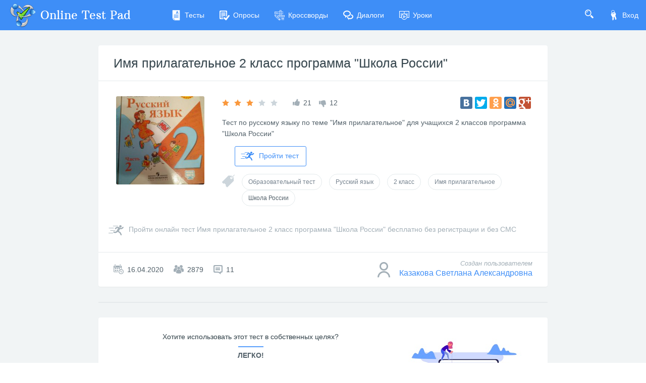

--- FILE ---
content_type: text/html; charset=utf-8
request_url: https://onlinetestpad.com/ru/testview/292717-imya-prilagatelnoe-2-klass-programma-shkola-rossii
body_size: 5555
content:
<!DOCTYPE html>
<html lang="ru">
<head>
    <meta name="viewport" content="width=device-width, initial-scale=1.0, user-scalable=0, minimal-ui">
    <title>Имя прилагательное 2 класс программа 'Школа России' - Онлайн тест | Online Test Pad</title>
    <meta name="description" content="Имя прилагательное 2 класс программа 'Школа России' - Онлайн тест. Тест по русскому языку по теме 'Имя прилагательное' для учащихся 2 классов программа 'Школа России'" />
    <meta name="keywords" content="Имя прилагательное 2 класс программа Школа России, Онлайн тест, 2 класс, школа России, имя прилагательное, русский язык, тесты, прилагательные, вопросы, единственное число, множественное число, синонимы, антонимы" />
    <meta name="robots" content="index, follow" />
    <link rel="stylesheet" href="https://cdn-ya.onlinetestpad.net/css/bootstrap.min.css?1768770116000">
    <link rel="stylesheet" href="https://cdn-ya.onlinetestpad.net/css/bootstrap-extend.min.css?1768770116000">
    <link rel="stylesheet" href="https://cdn-ya.onlinetestpad.net/css/remark.min.css?1768770116000">
    <link rel="stylesheet" href="https://cdn-ya.onlinetestpad.net/css/remark-public.css?1768770116000">
    <link rel="stylesheet" href="https://cdn-ya.onlinetestpad.net/css/icons/style.css?1768770116000">
    <script src="https://cdn-ya.onlinetestpad.net/js/jquery-3.4.1.min.js?1768770116000"></script>
    
    <!-- Yandex.RTB -->
    <script>window.yaContextCb=window.yaContextCb||[]</script>
    <script src="https://yandex.ru/ads/system/context.js" async></script>
</head>
<body class="site-navbar-small site-menubar-hide">
    <div id="site-search-panel" class="site-search-panel animation-slide-top">
    <form action="/ru/search">
        <input type="hidden" name="searchid" value="2370805">
        <div class="input-search">
            <button type="submit" class="input-search-btn">
                <i class="icon icon-search"></i>
            </button>
            <input type="text" name="text" class="form-control" placeholder="Что ищем?" autocomplete="off" />
        </div>
    </form>
    <button class="btn btn-pure btn-default btn-icon" onclick="hideSiteSearch()">
        <i class="icon-cross"></i>
    </button>
</div>
<nav class="site-navbar navbar navbar-default navbar-inverse ">
    <ul class="nav navbar-toolbar navbar-toolbar-user">
        <li class="nav-item">
            <a class="nav-link navbar-search" onclick="return showSiteSearch()" href="#">
                <i class="icon-search" aria-hidden="true"></i>
            </a>
        </li>
        <!-- Тут дожен быть блок меню -->
            <li class="nav-item">
                <a class="nav-link nav-link-login" href="/ru/account/login?ReturnUrl=/ru/testview/292717-imya-prilagatelnoe-2-klass-programma-shkola-rossii" rel="nofollow">
                    <i class="icon-keys nav-link-icon"></i>
                    Вход
                </a>
            </li>
    </ul>
    <div class="navbar-header">
        <div class="dropdown navbar-toggler-left">
            <button type="button" class="navbar-toggler hamburger hided" data-toggle="dropdown">
                <span class="hamburger-bar"></span>
            </button>
            <div class="dropdown-menu dropdown-menu-bullet animation-slide-bottom" style="margin: 7px 0 0 6px;">
                <a href="/ru/tests" class="dropdown-item">
                    <i class="icon icon-exam"></i>
                    Тесты
                </a>
                <a href="/ru/surveys" class="dropdown-item">
                    <i class="icon icon-survey"></i>
                    Опросы
                </a>
                <a href="/ru/crosswords" class="dropdown-item">
                    <i class="icon icon-crossword"></i>
                    Кроссворды
                </a>
                <a href="/ru/dialogs" class="dropdown-item">
                    <i class="icon icon-communication"></i>
                    Диалоги
                </a>
                <a href="/ru/lessons" class="dropdown-item">
                    <i class="icon icon-lesson"></i>
                    Уроки
                </a>
            </div>
        </div>
        <a class="navbar-brand navbar-brand-center" href="/ru">
            <img class="navbar-brand-logo navbar-brand-logo-normal" src="https://cdn-ya.onlinetestpad.net/images/site/logo/logo50.png?1768770116000" title="Online Test Pad">
            <span class="navbar-brand-text hidden-xs-down"> Online Test Pad</span>
        </a>
    </div>
    <div class="navbar-container container-fluid">
        <div class="navbar-collapse navbar-collapse-toolbar collapse">
            <ul class="nav navbar-toolbar">
                <li class="nav-item">
                    <a href="/ru/tests" class="nav-link">
                        <i class="icon-exam nav-link-icon"></i>
                        Тесты
                    </a>
                </li>
                <li class="nav-item">
                    <a href="/ru/surveys" class="nav-link">
                        <i class="icon-survey nav-link-icon"></i>
                        Опросы
                    </a>
                </li>
                <li class="nav-item">
                    <a href="/ru/crosswords" class="nav-link">
                        <i class="icon-crossword nav-link-icon"></i>
                        Кроссворды
                    </a>
                </li>
                <li class="nav-item d-md-none d-lg-block">
                    <a href="/ru/dialogs" class="nav-link">
                        <i class="icon-communication nav-link-icon"></i>
                        Диалоги
                    </a>
                </li>
                <li class="nav-item d-md-none d-lg-none d-xl-block">
                    <a href="/ru/lessons" class="nav-link">
                        <i class="icon-lesson nav-link-icon"></i>
                        Уроки
                    </a>
                </li>
                <li class="nav-item nav-item-extra-dropdown dropdown d-none d-sm-none d-md-block d-xl-none">
                    <a href="#" class="nav-link" data-toggle="dropdown">
                        <i class="icon-arrowdown"></i>
                    </a>
                    <div class="dropdown-menu dropdown-menu-right animation-scale-up">
                        <a href="/ru/dialogs" class="dropdown-item d-md-block d-lg-none">
                            <i class="icon icon-communication"></i>
                            Диалоги
                        </a>
                        <a href="/ru/lessons" class="dropdown-item d-lg-block">
                            <i class="icon icon-lesson"></i>
                            Уроки
                        </a>
                    </div>
                </li>
            </ul>
        </div>
    </div>
</nav>

    <div class="page">
        <div class="page-content" style="">
            
<div class="public-item-container">
    <div class="adleft hidden-sm-down">
        <div style="max-width: 250px; position: sticky; top: 5px;">
    <!-- Yandex.RTB R-A-87094-52 -->
    <div id="yandex_rtb_R-A-87094-52_l"></div>
    <script>
        window.yaContextCb.push(() => {
            Ya.Context.AdvManager.render({
                renderTo: 'yandex_rtb_R-A-87094-52_l',
                blockId: 'R-A-87094-52',
                pageNumber: 1
            })
        })</script>
</div>
    </div>
    <div class="adright hidden-md-down">
        <div style="max-width:250px; position: sticky; top: 5px;">
    <!-- Yandex.RTB R-A-87094-52 -->
    <div id="yandex_rtb_R-A-87094-52_r"></div>
    <script>
        window.yaContextCb.push(() => {
            Ya.Context.AdvManager.render({
                renderTo: 'yandex_rtb_R-A-87094-52_r',
                blockId: 'R-A-87094-52',
                pageNumber: 2
            })
        })</script>
</div>
    </div>
    <div class="main">
        
<div class="panel panel-bordered public-item-panel">
    <div class="panel-heading">
        <h1 class="panel-title panel-title-name">
            <a href="/ru/testview/292717-imya-prilagatelnoe-2-klass-programma-shkola-rossii">&#x418;&#x43C;&#x44F; &#x43F;&#x440;&#x438;&#x43B;&#x430;&#x433;&#x430;&#x442;&#x435;&#x43B;&#x44C;&#x43D;&#x43E;&#x435; 2 &#x43A;&#x43B;&#x430;&#x441;&#x441; &#x43F;&#x440;&#x43E;&#x433;&#x440;&#x430;&#x43C;&#x43C;&#x430; &quot;&#x428;&#x43A;&#x43E;&#x43B;&#x430; &#x420;&#x43E;&#x441;&#x441;&#x438;&#x438;&quot;</a>
        </h1>
    </div>
    <div class="panel-body">
        <div class="row">
            <div class="col-md-3">
                <img class="item-img rounded" src="https://images-cdn.onlinetestpad.net/96/e9/747144914a6a9a12f42825bcbaee.jpg" />
            </div>
            <div class="col-md-9">
                <div class="row align-items-center">
                    <div class="col-lg-7 mb-15">
                        <div class="public-item-panel__rating d-flex justify-content-center justify-content-md-start flex-nowrap">
                            <div class="rating" data-toggle="tooltip" title="Рейтинг: 3.2">
                                <i class="icon icon-star-f orange-400"></i>
                                <i class="icon icon-star-f orange-400"></i>
                                <i class="icon icon-star-f orange-400"></i>
                                <i class="icon icon-star-f "></i>
                                <i class="icon icon-star-f "></i>
                            </div>
                            <div>
                                <i class="icon-like blue-grey-400"></i>
                                <span>21</span>
                            </div>
                            <div>
                                <i class="icon-dislike blue-grey-400" style="margin-top: 6px;"></i>
                                <span>12</span>
                            </div>
                        </div>
                    </div>
                    <div class="col-lg-5 mb-15 d-flex align-items-center justify-content-center justify-content-md-start justify-content-lg-end flex-nowrap">
                        <div id="yashare">
    <script type="text/javascript" src="//yandex.st/share/share.js" charset="utf-8"></script>
    <div class="yashare-auto-init" data-yasharel10n="ru" data-yasharequickservices="yaru,vkontakte,facebook,twitter,odnoklassniki,moimir,gplus" data-yasharetheme="counter"></div>
</div>

                    </div>
                </div>
                <p>
                    Тест по русскому языку по теме "Имя прилагательное" для учащихся 2 классов программа "Школа России"
                </p>
                <div>
                    <a class="btn btn-primary btn-outline btn-go" href="/ru/test/292717-imya-prilagatelnoe-2-klass-programma-shkola-rossii">
                        <i class="icon icon-runer"></i>
                        Пройти тест
                    </a>
                </div>
                
<div class="public-item-panel__tags">
    <i class="icon-tag blue-grey-300"></i>
        <a class="btn btn-sm btn-outline btn-default btn-round"
            href="/ru/tests/educational">
            Образовательный тест
        </a>
        <a class="btn btn-sm btn-outline btn-default btn-round"
            href="/ru/tests/russian">
            Русский язык
        </a>
        <a class="btn btn-sm btn-outline btn-default btn-round"
            href="/ru/tests/2class">
            2 класс
        </a>
        <a class="btn btn-sm btn-outline btn-default btn-round"
            href="/ru/tests/adjective">
            Имя прилагательное
        </a>
        <a class="btn btn-sm btn-outline btn-default btn-round"
            >
            Школа России
        </a>
</div>
            </div>
            <div class="col-12">
                

            </div>
            <div class="col-12">
                <div class="btn-go-full blue-grey-400">
                    <a href="/ru/test/292717-imya-prilagatelnoe-2-klass-programma-shkola-rossii">
                        <i class="icon-runer"></i>
                        <span>Пройти онлайн тест Имя прилагательное 2 класс программа "Школа России" бесплатно без регистрации и без СМС</span>
                    </a>
                </div>
            </div>
        </div>
    </div>
    <div class="panel-footer">
        <div class="row">
            <div class="col-sm-6 public-item-stat-info d-flex">
                <div>
                    <i class="icon-calendar blue-grey-400"></i>
                    <span>16.04.2020</span>
                </div>
                <div>
                    <i class="icon-users blue-grey-400"></i>
                    <span>2879</span>
                </div>
                <div>
                    <i class="icon-comments blue-grey-400"></i>
                    <span>11</span>
                </div>
            </div>
                <div class="col-sm-6 public-item-creator">
                        <i class="icon-person blue-grey-400"></i>
                    <div>
                        <span class="blue-grey-400">Создан пользователем</span>
                        <a href="/ru/users/wvknpojtwtt4y">&#x41A;&#x430;&#x437;&#x430;&#x43A;&#x43E;&#x432;&#x430; &#x421;&#x432;&#x435;&#x442;&#x43B;&#x430;&#x43D;&#x430; &#x410;&#x43B;&#x435;&#x43A;&#x441;&#x430;&#x43D;&#x434;&#x440;&#x43E;&#x432;&#x43D;&#x430;</a>
                    </div>
                </div>
        </div>
    </div>
</div>

<div class="panel bg-transparent" style="box-shadow: none;">
    <!-- Yandex.RTB R-A-87094-31 -->
    <div id="yandex_rtb_R-A-87094-31"></div>
    <script>
    window.yaContextCb.push(() => {
            Ya.Context.AdvManager.render({
                renderTo: 'yandex_rtb_R-A-87094-31',
                blockId: 'R-A-87094-31'
            })
        })</script>
</div>

    <div class="panel panel-bordered public-item-panel">
        <div id="app-public-percent-rating" actionurl="tests">
            <app-public-percent-rating></app-public-percent-rating>
        </div>
    </div>

<div class="panel panel-bordered public-item-panel">
    <div id="app-public-comments" actionurl="tests">
        <app-public-comments></app-public-comments>
    </div>
    <div class="panel-footer p-0">
        <!-- Yandex.RTB R-A-87094-50 -->
        <div id="yandex_rtb_R-A-87094-50"></div>
        <script>
            window.yaContextCb.push(() => {
                Ya.Context.AdvManager.render({
                    renderTo: 'yandex_rtb_R-A-87094-50',
                    blockId: 'R-A-87094-50'
                })
            })</script>
    </div>
</div>

    <div class="panel">
        <div class="panel-body">
            <div class="public-widget-info">
    <div class="row">
        <div class="col-md-4 order-md-2 order-sm-1">
            <img src="https://cdn-ya.onlinetestpad.net/images/public-widget-info.jpg?1768770116000" />
        </div>
        <div class="col-md-8 order-md-1 order-sm-2">
            <h5>
                Хотите использовать этот тест в собственных целях?
            </h5>
            <div class="bg-blue-500 mx-auto mb-5" style="width: 50px; height: 2px;"></div>
            <strong>Легко!</strong>
                <ul class="blue-grey-500">
                    <li>Для этого Вам необходимо авторизоваться на сайте и вернуться на эту страницу.</li>
                    <li>После этого здесь будет кнопка, с помощью которой вы сможете перейти к процедуре копирования.</li>
                </ul>
        </div>
    </div>
</div>
        </div>
    </div>

    </div>
</div>



        </div>
        <div id="dGlobalModal" class="modal" tabindex="-1" role="dialog"></div>
    </div>
    <footer class="site-footer">
    <div class="site-footer__links">
        <div class="center-container">
            <div class="container-fluid">
                <div class="row">
                    <div class="col-md-4 col-sm-6">
                        <ul>
                            <li>
                                <div class="languages dropup">
    <div class="current" data-toggle="dropdown">
        <img src="https://cdn-ya.onlinetestpad.net/images/flags/ruRU.gif?1768770116000" /><span>Русский</span>
    </div>
    <div class="dropdown-menu dropdown-menu-bullet">
            <a href="/ru" class="dropdown-item">
                <img src="https://cdn-ya.onlinetestpad.net/images/flags/ruRU.gif?1768770116000" /><span>Русский</span>
            </a>
            <a href="/en" class="dropdown-item">
                <img src="https://cdn-ya.onlinetestpad.net/images/flags/enUS.gif?1768770116000" /><span>English</span>
            </a>
            <a href="/ua" class="dropdown-item">
                <img src="https://cdn-ya.onlinetestpad.net/images/flags/uaUA.gif?1768770116000" /><span>Український</span>
            </a>
            <a href="/by" class="dropdown-item">
                <img src="https://cdn-ya.onlinetestpad.net/images/flags/byBY.png?1768770116000" /><span>Беларускі</span>
            </a>
    </div>
</div>

                            </li>
                            <li>
                                <i class="icon-help"></i>
                                <a href="/ru/help">Справка</a>
                            </li>
                            <li>
                                <i class="icon-commentedit"></i>
                                <a href="#" onclick="return showFeedbackForm('ru')">Форма обратной связи</a>
                            </li>
                            <li>
                                <i class="icon-email"></i>
                                <a href="mailto:support@onlinetestpad.com">Написать нам</a>
                            </li>
                        </ul>
                    </div>
                    <div class="col-md-8 col-sm-6">
                        <div class="row">
                            <div class="col-md-6 col-sm-12">
                                <ul>
                                    <li>
                                        <i class="icon-exam"></i>
                                        <a href="/ru/testmaker">Конструктор тестов</a>
                                    </li>
                                    <li>
                                        <i class="icon-survey"></i>
                                        <a href="/ru/surveymaker">Конструктор опросов</a>
                                    </li>
                                    <li>
                                        <i class="icon-crossword"></i>
                                        <a href="/ru/crosswordmaker">Конструктор кроссвордов</a>
                                    </li>
                                </ul>
                            </div>
                            <div class="col-md-6 col-sm-12">
                                <ul>
                                    <li>
                                        <i class="icon-tasks"></i>
                                        <a href="/ru/dialogmaker">Диалоговые тренажёры</a>
                                    </li>
                                    <li>
                                        <i class="icon-communication"></i>
                                        <a href="/ru/taskmaker">Комплексные задания</a>
                                    </li>
                                    <li>
                                        <i class="icon-office"></i>
                                        <a href="/ru/lms">Система Дистанционного Обучения</a>
                                    </li>
                                </ul>
                            </div>
                        </div>
                    </div>
                </div>
            </div>
        </div>
    </div>
    <div class="site-footer__copyright">
        <div class="center-container">
            <div class="container-fluid">
                <div class="row">
                    <div class="col-md-7">
                        <span>2011 - 2026</span>
                        <span>Online Test Pad</span>
                        <a href="/ru/terms">Соглашение об использовании</a>
                        <a href="/ru/privacypolicy">Политика конфиденциальности</a>
                    </div>
                    <div class="col-md-5 ctrl-enter hidden-sm-down">
                        <span>Нашли ошибку?</span><span>Выделите её</span><span>и нажмите</span>
                        <b>Ctrl</b><span>+</span><b>Enter</b>
                    </div>
                </div>
            </div>
        </div>
    </div>
</footer>
<div id="scrollTopAction" class="site-action go-top-action animation-fade">
    <button class="site-action-toggle btn-raised btn btn-default btn-floating">
        <i class="icon-arrowdown"></i>
    </button>
</div>
    <script src="https://cdn-ya.onlinetestpad.net/js/popper.min.js?1768770116000"></script>
    <script src="https://cdn-ya.onlinetestpad.net/js/bootstrap-4.1.3.min.js?1768770116000"></script>
    <script src="https://cdn-ya.onlinetestpad.net/js/public.js?1768770116000"></script>
    
    <div id="public-data" style="display:none;">XyVeaaIBCcM-dOe_KwrTtH05ZyKeP17OWPAqLGwUsagi0f9KbPoeSBBp47K-oXcI8Xr6WW0HFWRteunpIGmlfoJkQTXhDje9X_Y6mygorPsot3C1IO-sxm-LIblrKVtc9yPweVqzjsOwG0zuanJKSB3aBjlMBXBNr-Qv8V_Sgro=</div>
    <script type="text/javascript" src="https://cdn-ya.onlinetestpad.net/apppublic/runtime.fe90b402119586e6.js" type="module"></script><script type="text/javascript" src="https://cdn-ya.onlinetestpad.net/apppublic/polyfills.ef2fe8fc8b2ad9bd.js" type="module"></script><script type="text/javascript" src="https://cdn-ya.onlinetestpad.net/apppublic/main.602e68aca46ea0bd.js" type="module"></script>

<script>
    $('[data-toggle="tooltip"]').tooltip(); $('[data-toggle="dropdown"]').dropdown();
    $('#scrollTopAction').scrollTopAction();
</script>
    <script>
    setTimeout(function() {
        $.get("/home/pageloaded", function (data) { });
    }, 250);
</script>
    <!-- Yandex.Metrika counter -->
    <script type="text/javascript"> (function (d, w, c) { (w[c] = w[c] || []).push(function () { try { w.yaCounter33939084 = new Ya.Metrika({ id: 33939084, clickmap: true, trackLinks: true, accurateTrackBounce: true, webvisor: true, trackHash: true, ut: "noindex" }); } catch (e) { } }); var n = d.getElementsByTagName("script")[0], s = d.createElement("script"), f = function () { n.parentNode.insertBefore(s, n); }; s.type = "text/javascript"; s.async = true; s.src = "https://mc.yandex.ru/metrika/watch.js"; if (w.opera == "[object Opera]") { d.addEventListener("DOMContentLoaded", f, false); } else { f(); } })(document, window, "yandex_metrika_callbacks");</script><noscript><div><img src="https://mc.yandex.ru/watch/33939084?ut=noindex" style="position:absolute; left:-9999px;" alt="" /></div></noscript>
    <!-- /Yandex.Metrika counter -->
</body>
</html>
